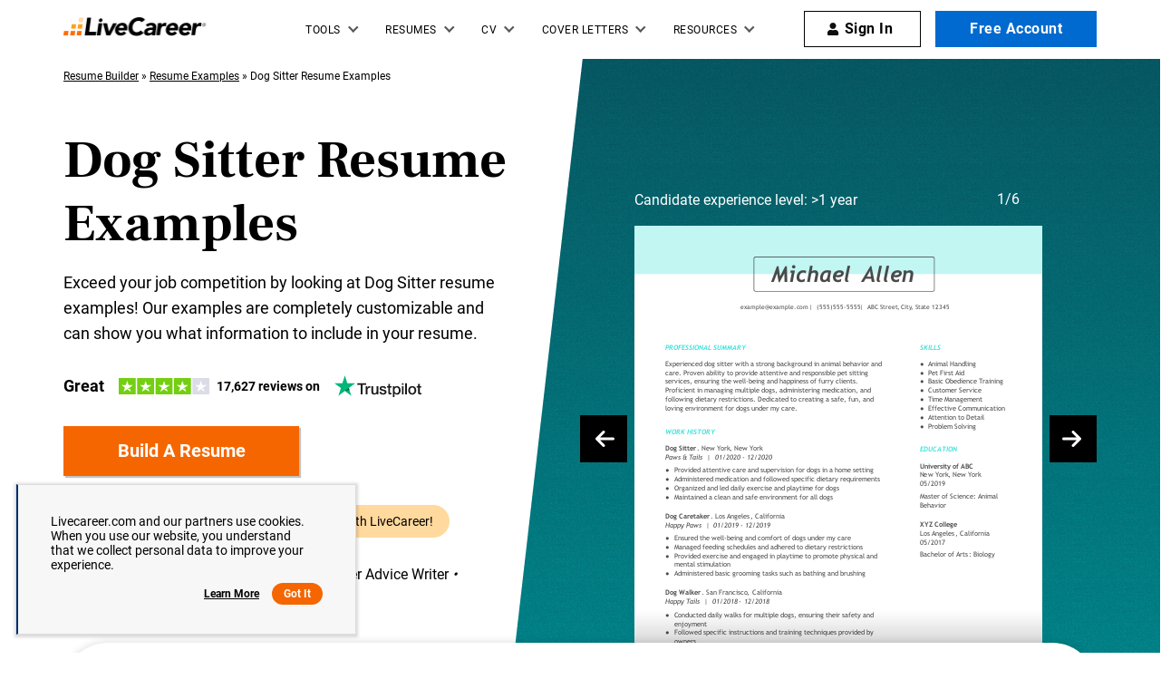

--- FILE ---
content_type: image/svg+xml
request_url: https://www.livecareer.com/lcapp/uploads/2024/12/dog-sitter-1-year-template-small.svg
body_size: 32707
content:
<?xml version="1.0" encoding="UTF-8"?><!--UserId:c9c5efbb-c631-46da-9dff-3c03d6c47c80,DocId:8e2e341d-1e25-4b64-8a08-2b8a38dd13c4,SkinCD:MLT7,SDCL:#3ee2db--><svg version="1.1" width="595px" height="608px" viewBox="0 0 595 608" style="background-color: #fff; background: #fff" xmlns="http://www.w3.org/2000/svg" xmlns:xlink="http://www.w3.org/1999/xlink" xmlns:cs="svg" xml:space="preserve"><style type="text/css">@font-face{font-family:'TrebuchetMS'; src:url([data-uri]) format("opentype");font-display:swap;font-display:swap}@font-face{font-family:'Trebuchet BoldItalic'; src:url([data-uri]) format("opentype");font-display:swap;font-display:swap}@font-face{font-family:'TrebuchetMS Italic'; src:url([data-uri]) format("opentype");font-display:swap;font-display:swap}@font-face{font-family:'TrebuchetMS Bold'; src:url([data-uri]) format("opentype");font-display:swap;font-display:swap}.ps01{fill:#3EE1DA}.ps00{fill:#4A4A4A}.ps21{letter-spacing:0;word-spacing:0;font-family:'Trebuchet BoldItalic';font-size:10px}.ps25{letter-spacing:0;word-spacing:0;font-family:'Trebuchet BoldItalic';font-size:32px}.ps23{letter-spacing:0;word-spacing:0;font-family:'TrebuchetMS Bold';font-size:10px}.ps24{letter-spacing:0;word-spacing:0;font-family:'TrebuchetMS Italic';font-size:10px}.ps22{letter-spacing:0;word-spacing:0;font-family:'TrebuchetMS';font-size:10px}.ps20{letter-spacing:0;word-spacing:0;font-family:'TrebuchetMS';font-size:9px}</style><clipPath id="clp1"><rect width="612" height="792" /></clipPath><g clip-path="url(#clp1)" transform="matrix(1 0 0 -1 0 792)"><g><g><g transform="matrix(611.896 0 0 95.9816 0 696.018)"><image width="1" height="1" transform="matrix(1 0 0 -1 0 1)" preserveAspectRatio="none" image-rendering="optimizeSpeed" xlink:href="data:image/png;base64, iVBORw0KGgoAAAANSUhEUgAABKYAAAC7CAIAAADQewHnAAAACXBIWXMAAAAAAAAAAACdYiYyAAAGgElEQVR4nO3cP48UdQDG8d/cLnd7oAkG4kGOAi3EysOQqAWRiK6JuU57Y0Es/MsLgHdAYWJjtDEaO2JHckpx2UoS78DzKhJRDCE0FiQryy17x1pceAfeTPLM5/MKnmZ25ru/yVSD0bAAAACQaKbpAQAAAOwVyQcAABBL8gEAAMSSfAAAALEkHwAAQCzJBwAAEEvyAQAAxJJ8AAAAsSQfAABALMkHAAAQS/IBAADEknwAAACxJB8AAEAsyQcAABBL8gEAAMSSfAAAALEkHwAAQCzJBwAAEEvyAQAAxJJ8AAAAsSQfAABALMkHAAAQS/IBAADEknwAAACxJB8AAEAsyQcAABBL8gEAAMSSfAAAALEkHwAAQCzJBwAAEEvyAQAAxJJ8AAAAsSQfAABALMkHAAAQS/IBAADEknwAAACxJB8AAEAsyQcAABBL8gEAAMSSfAAAALEkHwAAQCzJBwAAEEvyAQAAxJJ8AAAAsSQfAABALMkHAAAQS/IBAADEknwAAACxJB8AAEAsyQcAABBL8gEAAMSSfAAAALEkHwAAQCzJBwAAEEvyAQAAxJJ8AAAAsSQfAABALMkHAAAQS/IBAADEknwAAACxJB8AAEAsyQcAABBL8gEAAMSSfAAAALEkHwAAQCzJBwAAEEvyAQAAxJJ8AAAAsSQfAABALMkHAAAQS/IBAADEknwAAACxJB8AAEAsyQcAABBL8gEAAMSSfAAAALEkHwAAQCzJBwAAEEvyAQAAxJJ8AAAAsSQfAABALMkHAAAQS/IBAADEknwAAACxJB8AAEAsyQcAABCr2/QAoDH/3Lnzy+Uf/97cnGyNm94CwJ7Y15t7bmnptffePXRssektQDOqwWjY9AagATdWfhp8/8N0Om16CAB7rqqqNz54f6n/VtNDgAY45YM2+uPXtd3e29ebO7601Nu/X/kB5KlKGY9Gf/22MRmPV7/97unDh59/+WTTo4C6OeWD1tnZ3v7m488eDocvvPpK/8Nzs/PzTS8CYA9tPXjw81df31q/fuDgwXNffjHT6TS9CKiVz7dA69xav/5wOHz2+PF3PvlI7wHE6x04sPz5p4ePHXtw//7tjd+bngPUTfJB6/x5/UYp5eTbfX/0ArREp9t9qf9mKeXW+nrTW4C6ST5ona3hsJRy8MhC00MAqM8zR46UUraG/zY9BKib5IPW2f1IZzXj8gdokd2ffR9qhhbyzAcAABBL8gEAAMSSfAAAALEkHwAAQCzJBwAAEEvyAQAAxJJ8AAAAsSQfAABALMkHAAAQS/IBAADEknwAAACxJB8AAEAsyQcAABBL8gEAAMSSfAAAALEkHwAAQCzJBwAAEEvyAQAAxJJ8AAAAsSQfAABALMkHAAAQS/IBAADEknwAAACxJB8AAEAsyQcAABBL8gEAAMSSfAAAALEkHwAAQCzJBwAAEEvyAQAAxJJ8AAAAsSQfAABALMkHAAAQS/[base64]/T7/[base64]/m4y7lnT2J6cAAAAASUVORK5CYII=" /></g></g><g><g transform="matrix(1.34205 0 0 1.34205 0 0)"><clipPath id="clp2"><rect width="459" height="590.1" /></clipPath><g clip-path="url(#clp2)"><g><g transform="matrix(0.745 0 0 -0.745 0 590.143)"><g><g><g><text transform="matrix(1 0 0 1 154.788 121)"><tspan class="ps00 ps20" xml:space="preserve">example@example.com</tspan></text></g></g><g><g><text transform="matrix(1 0 0 1 255.887 121)"><tspan class="ps00 ps20">|</tspan></text></g></g><g><g><text transform="matrix(1 0 0 1 266.325 121)"><tspan class="ps00 ps20" xml:space="preserve">(555)555-5555</tspan></text></g></g><g><g><text transform="matrix(1 0 0 1 329.187 121)"><tspan class="ps00 ps20">|</tspan></text></g></g><g><g><text transform="matrix(1 0 0 1 339.625 121)"><tspan class="ps00 ps20" xml:space="preserve">ABC Street</tspan></text></g></g><g><g><text transform="matrix(1 0 0 1 382.9 121)"><tspan xml:space="preserve" x="0,3.303" class="ps00 ps20">, </tspan></text></g></g><g><g><text transform="matrix(1 0 0 1 388.913 121)"><tspan x="0,5.382,7.947,11.511" class="ps00 ps20">City</tspan></text></g></g><g><g><text transform="matrix(1 0 0 1 403.763 121)"><tspan xml:space="preserve" x="0,3.303" class="ps00 ps20">, </tspan></text></g></g><g><g><text transform="matrix(1 0 0 1 409.775 121)"><tspan x="0,4.32,7.884,12.609,16.173" class="ps00 ps20">State</tspan></text></g></g><g><g><text transform="matrix(1 0 0 1 433.575 121)"><tspan class="ps00 ps20" xml:space="preserve">12345</tspan></text></g></g></g><g><g><g><text transform="matrix(1 0 0 1 45 180.5)"><tspan class="ps01 ps21" xml:space="preserve">PROFESSIONAL SUMMARY</tspan></text></g></g><g><g><text transform="matrix(1 0 0 1 45 204.5)"><tspan class="ps00 ps22" xml:space="preserve">Experienced dog sitter with a strong background in animal behavior and</tspan></text></g></g><g><g><text transform="matrix(1 0 0 1 45 217.5)"><tspan x="0,4.95" class="ps00 ps22" xml:space="preserve">care. Proven ability to provide attentive and responsible pet sitting</tspan></text></g></g><g><g><text transform="matrix(1 0 0 1 45 230.5)"><tspan class="ps00 ps22" xml:space="preserve">services, ensuring the well-being and happiness of furry clients.</tspan></text></g></g><g><g><text transform="matrix(1 0 0 1 45 243.5)"><tspan x="0,5.57,9.45" class="ps00 ps22" xml:space="preserve">Proficient in managing multiple dogs, administering medication, and</tspan></text></g></g><g><g><text transform="matrix(1 0 0 1 45 256.5)"><tspan class="ps00 ps22" xml:space="preserve">following dietary restrictions. Dedicated to creating a safe, fun, and</tspan></text></g></g><g><g><text transform="matrix(1 0 0 1 45 269.5)"><tspan class="ps00 ps22" xml:space="preserve">loving environment for dogs under my care.</tspan></text></g></g><g><g><text transform="matrix(1 0 0 1 45 303.5)"><tspan class="ps01 ps21" xml:space="preserve">WORK HISTORY</tspan></text></g></g><g><g><text transform="matrix(1 0 0 1 45 327.5)"><tspan class="ps00 ps23" xml:space="preserve">Dog Sitter</tspan></text></g></g><g><g><text transform="matrix(1 0 0 1 91.175 327.5)"><tspan class="ps00 ps22">.</tspan></text></g></g><g><g><text transform="matrix(1 0 0 1 97.8625 327.5)"><tspan x="0,6.38,11.83" class="ps00 ps22" xml:space="preserve">New York</tspan></text></g></g><g><g><text transform="matrix(1 0 0 1 139 327.5)"><tspan class="ps00 ps22" xml:space="preserve">, </tspan></text></g></g><g><g><text transform="matrix(1 0 0 1 145.687 327.5)"><tspan x="0,6.38,11.83" class="ps00 ps22" xml:space="preserve">New York</tspan></text></g></g><g><g><text transform="matrix(1 0 0 1 45 340.5)"><tspan class="ps00 ps24" xml:space="preserve">Paws &amp; Tails</tspan></text></g></g><g><g><text transform="matrix(1 0 0 1 103.413 340.5)"><tspan xml:space="preserve" x="0,3.01" class="ps00 ps24"> |</tspan></text></g></g><g><g><text transform="matrix(1 0 0 1 117.687 340.5)"><tspan class="ps00 ps24" xml:space="preserve">01/2020</tspan></text></g></g><g><g><text transform="matrix(1 0 0 1 154.438 340.5)"><tspan xml:space="preserve" class="ps00 ps24"> - </tspan></text></g></g><g><g><text transform="matrix(1 0 0 1 164.137 340.5)"><tspan class="ps00 ps24" xml:space="preserve">12/2020</tspan></text></g></g><g><g><text transform="matrix(1 0 0 1 45 426.5)"><tspan class="ps00 ps23" xml:space="preserve">Dog Caretaker</tspan></text></g></g><g><g><text transform="matrix(1 0 0 1 111.375 426.5)"><tspan class="ps00 ps22">.</tspan></text></g></g><g><g><text transform="matrix(1 0 0 1 118.063 426.5)"><tspan class="ps00 ps22" xml:space="preserve">Los Angeles</tspan></text></g></g><g><g><text transform="matrix(1 0 0 1 169.837 426.5)"><tspan class="ps00 ps22" xml:space="preserve">, </tspan></text></g></g><g><g><text transform="matrix(1 0 0 1 176.525 426.5)"><tspan class="ps00 ps22" xml:space="preserve">California</tspan></text></g></g><g><g><text transform="matrix(1 0 0 1 45 439.5)"><tspan x="0,6.54" class="ps00 ps24" xml:space="preserve">Happy Paws</tspan></text></g></g><g><g><text transform="matrix(1 0 0 1 101.063 439.5)"><tspan xml:space="preserve" x="0,3.01" class="ps00 ps24"> |</tspan></text></g></g><g><g><text transform="matrix(1 0 0 1 115.338 439.5)"><tspan class="ps00 ps24" xml:space="preserve">01/2019</tspan></text></g></g><g><g><text transform="matrix(1 0 0 1 152.087 439.5)"><tspan xml:space="preserve" class="ps00 ps24"> - </tspan></text></g></g><g><g><text transform="matrix(1 0 0 1 161.788 439.5)"><tspan class="ps00 ps24" xml:space="preserve">12/2019</tspan></text></g></g><g><g><text transform="matrix(1 0 0 1 45 538.5)"><tspan class="ps00 ps23" xml:space="preserve">Dog Walker</tspan></text></g></g><g><g><text transform="matrix(1 0 0 1 97.3625 538.5)"><tspan class="ps00 ps22">.</tspan></text></g></g><g><g><text transform="matrix(1 0 0 1 104.05 538.5)"><tspan class="ps00 ps22" xml:space="preserve">San Francisco</tspan></text></g></g><g><g><text transform="matrix(1 0 0 1 164.6 538.5)"><tspan class="ps00 ps22" xml:space="preserve">, </tspan></text></g></g><g><g><text transform="matrix(1 0 0 1 171.288 538.5)"><tspan class="ps00 ps22" xml:space="preserve">California</tspan></text></g></g><g><g><text transform="matrix(1 0 0 1 45 551.5)"><tspan x="0,6.54" class="ps00 ps24" xml:space="preserve">Happy Tails</tspan></text></g></g><g><g><text transform="matrix(1 0 0 1 99.0375 551.5)"><tspan xml:space="preserve" x="0,3.01" class="ps00 ps24"> |</tspan></text></g></g><g><g><text transform="matrix(1 0 0 1 113.312 551.5)"><tspan class="ps00 ps24" xml:space="preserve">01/2018</tspan></text></g></g><g><g><text transform="matrix(1 0 0 1 150.063 551.5)"><tspan xml:space="preserve" class="ps00 ps24"> - </tspan></text></g></g><g><g><text transform="matrix(1 0 0 1 159.762 551.5)"><tspan class="ps00 ps24" xml:space="preserve">12/2018</tspan></text></g></g></g><g><g><g><text transform="matrix(1 0 0 1 416 180.5)"><tspan class="ps01 ps21" xml:space="preserve">SKILLS</tspan></text></g></g><g><g><text transform="matrix(1 0 0 1 416 329.5)"><tspan class="ps01 ps21" xml:space="preserve">EDUCATION</tspan></text></g></g><g><g><text transform="matrix(1 0 0 1 416 353.5)"><tspan class="ps00 ps23" xml:space="preserve">University of ABC</tspan></text></g></g><g><g><text transform="matrix(1 0 0 1 416 366.5)"><tspan x="0,6.38,11.83" class="ps00 ps22" xml:space="preserve">New York</tspan></text></g></g><g><g><text transform="matrix(1 0 0 1 457.138 366.5)"><tspan class="ps00 ps22" xml:space="preserve">, </tspan></text></g></g><g><g><text transform="matrix(1 0 0 1 463.825 366.5)"><tspan x="0,6.38,11.83" class="ps00 ps22" xml:space="preserve">New York</tspan></text></g></g><g><g><text transform="matrix(1 0 0 1 416 379.5)"><tspan class="ps00 ps22" xml:space="preserve">05/2019</tspan></text></g></g><g><g><text transform="matrix(1 0 0 1 416 397.5)"><tspan class="ps00 ps22" xml:space="preserve">Master of Science</tspan></text></g></g><g><g><text transform="matrix(1 0 0 1 494.712 397.5)"><tspan class="ps00 ps22" xml:space="preserve">: </tspan></text></g></g><g><g><text transform="matrix(1 0 0 1 501.4 397.5)"><tspan class="ps00 ps22" xml:space="preserve">Animal</tspan></text></g></g><g><g><text transform="matrix(1 0 0 1 416 410.5)"><tspan class="ps00 ps22" xml:space="preserve">Behavior</tspan></text></g></g><g><g><text transform="matrix(1 0 0 1 416 438.5)"><tspan class="ps00 ps23" xml:space="preserve">XYZ College</tspan></text></g></g><g><g><text transform="matrix(1 0 0 1 416 451.5)"><tspan class="ps00 ps22" xml:space="preserve">Los Angeles</tspan></text></g></g><g><g><text transform="matrix(1 0 0 1 467.775 451.5)"><tspan class="ps00 ps22" xml:space="preserve">, </tspan></text></g></g><g><g><text transform="matrix(1 0 0 1 474.462 451.5)"><tspan class="ps00 ps22" xml:space="preserve">California</tspan></text></g></g><g><g><text transform="matrix(1 0 0 1 416 464.5)"><tspan class="ps00 ps22" xml:space="preserve">05/2017</tspan></text></g></g><g><g><text transform="matrix(1 0 0 1 416 482.5)"><tspan class="ps00 ps22" xml:space="preserve">Bachelor of Arts</tspan></text></g></g><g><g><text transform="matrix(1 0 0 1 487.862 482.5)"><tspan class="ps00 ps22" xml:space="preserve">: </tspan></text></g></g><g><g><text transform="matrix(1 0 0 1 494.55 482.5)"><tspan class="ps00 ps22" xml:space="preserve">Biology</tspan></text></g></g></g><g><g><g><text transform="matrix(1 0 0 1 58 359.5)"><tspan x="0,5.57,9.45" class="ps00 ps22" xml:space="preserve">Provided attentive care and supervision for dogs in a home setting</tspan></text></g></g><g><g><text transform="matrix(1 0 0 1 45 359.5)"><tspan class="ps00 ps22">●</tspan></text></g></g><g><g><text transform="matrix(1 0 0 1 58 372.5)"><tspan class="ps00 ps22" xml:space="preserve">Administered medication and followed specific dietary requirements</tspan></text></g></g><g><g><text transform="matrix(1 0 0 1 45 372.5)"><tspan class="ps00 ps22">●</tspan></text></g></g><g><g><text transform="matrix(1 0 0 1 58 385.5)"><tspan class="ps00 ps22" xml:space="preserve">Organized and led daily exercise and playtime for dogs</tspan></text></g></g><g><g><text transform="matrix(1 0 0 1 45 385.5)"><tspan class="ps00 ps22">●</tspan></text></g></g><g><g><text transform="matrix(1 0 0 1 58 398.5)"><tspan class="ps00 ps22" xml:space="preserve">Maintained a clean and safe environment for all dogs</tspan></text></g></g><g><g><text transform="matrix(1 0 0 1 45 398.5)"><tspan class="ps00 ps22">●</tspan></text></g></g><g><g><text transform="matrix(1 0 0 1 58 458.5)"><tspan class="ps00 ps22" xml:space="preserve">Ensured the well-being and comfort of dogs under my care</tspan></text></g></g><g><g><text transform="matrix(1 0 0 1 45 458.5)"><tspan class="ps00 ps22">●</tspan></text></g></g><g><g><text transform="matrix(1 0 0 1 58 471.5)"><tspan class="ps00 ps22" xml:space="preserve">Managed feeding schedules and adhered to dietary restrictions</tspan></text></g></g><g><g><text transform="matrix(1 0 0 1 45 471.5)"><tspan class="ps00 ps22">●</tspan></text></g></g><g><g><text transform="matrix(1 0 0 1 58 484.5)"><tspan x="0,5.57,9.45" class="ps00 ps22" xml:space="preserve">Provided exercise and engaged in playtime to promote physical and</tspan></text></g></g><g><g><text transform="matrix(1 0 0 1 58 497.5)"><tspan x="0,8.3" class="ps00 ps22" xml:space="preserve">mental stimulation</tspan></text></g></g><g><g><text transform="matrix(1 0 0 1 45 484.5)"><tspan class="ps00 ps22">●</tspan></text></g></g><g><g><text transform="matrix(1 0 0 1 58 510.5)"><tspan class="ps00 ps22" xml:space="preserve">Administered basic grooming tasks such as bathing and brushing</tspan></text></g></g><g><g><text transform="matrix(1 0 0 1 45 510.5)"><tspan class="ps00 ps22">●</tspan></text></g></g><g><g><text transform="matrix(1 0 0 1 58 570.5)"><tspan x="0,5.98" class="ps00 ps22" xml:space="preserve">Conducted daily walks for multiple dogs, ensuring their safety and</tspan></text></g></g><g><g><text transform="matrix(1 0 0 1 58 583.5)"><tspan x="0,5.45" class="ps00 ps22" xml:space="preserve">enjoyment</tspan></text></g></g><g><g><text transform="matrix(1 0 0 1 45 570.5)"><tspan class="ps00 ps22">●</tspan></text></g></g><g><g><text transform="matrix(1 0 0 1 58 596.5)"><tspan class="ps00 ps22" xml:space="preserve">Followed specific instructions and training techniques provided by</tspan></text></g></g><g><g><text transform="matrix(1 0 0 1 58 609.5)"><tspan class="ps00 ps22" xml:space="preserve">owners</tspan></text></g></g><g><g><text transform="matrix(1 0 0 1 45 596.5)"><tspan class="ps00 ps22">●</tspan></text></g></g><g><g><text transform="matrix(1 0 0 1 58 622.5)"><tspan class="ps00 ps22" xml:space="preserve">Managed various breeds and sizes, adapting walking pace and routes</tspan></text></g></g><g><g><text transform="matrix(1 0 0 1 58 635.5)"><tspan class="ps00 ps22" xml:space="preserve">accordingly</tspan></text></g></g><g><g><text transform="matrix(1 0 0 1 45 622.5)"><tspan class="ps00 ps22">●</tspan></text></g></g><g><g><text transform="matrix(1 0 0 1 58 648.5)"><tspan x="0,5.82" class="ps00 ps22" xml:space="preserve">Reported any concerns or incidents to the owners promptly</tspan></text></g></g><g><g><text transform="matrix(1 0 0 1 45 648.5)"><tspan class="ps00 ps22">●</tspan></text></g></g></g><g><g><g><text transform="matrix(1 0 0 1 429 204.5)"><tspan class="ps00 ps22" xml:space="preserve">Animal Handling</tspan></text></g></g><g><g><text transform="matrix(1 0 0 1 416 204.5)"><tspan class="ps00 ps22">●</tspan></text></g></g><g><g><text transform="matrix(1 0 0 1 429 217.5)"><tspan class="ps00 ps22" xml:space="preserve">Pet First Aid</tspan></text></g></g><g><g><text transform="matrix(1 0 0 1 416 217.5)"><tspan class="ps00 ps22">●</tspan></text></g></g><g><g><text transform="matrix(1 0 0 1 429 230.5)"><tspan class="ps00 ps22" xml:space="preserve">Basic Obedience Training</tspan></text></g></g><g><g><text transform="matrix(1 0 0 1 416 230.5)"><tspan class="ps00 ps22">●</tspan></text></g></g><g><g><text transform="matrix(1 0 0 1 429 243.5)"><tspan class="ps00 ps22" xml:space="preserve">Customer Service</tspan></text></g></g><g><g><text transform="matrix(1 0 0 1 416 243.5)"><tspan class="ps00 ps22">●</tspan></text></g></g><g><g><text transform="matrix(1 0 0 1 429 256.5)"><tspan class="ps00 ps22" xml:space="preserve">Time Management</tspan></text></g></g><g><g><text transform="matrix(1 0 0 1 416 256.5)"><tspan class="ps00 ps22">●</tspan></text></g></g><g><g><text transform="matrix(1 0 0 1 429 269.5)"><tspan class="ps00 ps22" xml:space="preserve">Effective Communication</tspan></text></g></g><g><g><text transform="matrix(1 0 0 1 416 269.5)"><tspan class="ps00 ps22">●</tspan></text></g></g><g><g><text transform="matrix(1 0 0 1 429 282.5)"><tspan class="ps00 ps22" xml:space="preserve">Attention to Detail</tspan></text></g></g><g><g><text transform="matrix(1 0 0 1 416 282.5)"><tspan class="ps00 ps22">●</tspan></text></g></g><g><g><text transform="matrix(1 0 0 1 429 295.5)"><tspan class="ps00 ps22" xml:space="preserve">Problem Solving</tspan></text></g></g><g><g><text transform="matrix(1 0 0 1 416 295.5)"><tspan class="ps00 ps22">●</tspan></text></g></g><g><g><text transform="matrix(1 0 0 1 199.975 82.5)"><tspan class="ps00 ps25" xml:space="preserve">Michael</tspan></text></g></g><g><g><text transform="matrix(1 0 0 1 332.25 82.5)"><tspan class="ps00 ps25" xml:space="preserve">Allen</tspan></text></g></g></g></g></g></g></g></g></g></g></svg>

--- FILE ---
content_type: image/svg+xml
request_url: https://www.livecareer.com/lcapp/uploads/2024/12/dog-sitter-3-year-template-small.svg
body_size: 42937
content:
<?xml version="1.0" encoding="UTF-8"?><!--UserId:c9c5efbb-c631-46da-9dff-3c03d6c47c80,DocId:b867c5730ec4-4a18-89f6-7c2caa82aeff,SkinCD:MLM3,SDCL:#0C6BA1--><svg version="1.1" width="595px" height="608px" viewBox="0 0 595 608" style="background-color: #fff; background: #fff" xmlns="http://www.w3.org/2000/svg" xmlns:xlink="http://www.w3.org/1999/xlink" xmlns:cs="svg" xml:space="preserve"><style type="text/css">@font-face{font-family:'OpenSans Regular'; src:url([data-uri]) format("opentype");font-display:swap;font-display:swap}@font-face{font-family:'Montserrat Bold'; src:url([data-uri]) format("opentype");font-display:swap;font-display:swap}@font-face{font-family:'TimesNewRomanPSMT'; src:url([data-uri]) format("opentype");font-display:swap;font-display:swap}@font-face{font-family:'OpenSans Bold'; src:url([data-uri]) format("opentype");font-display:swap;font-display:swap}@font-face{font-family:'Montserrat Regular'; src:url([data-uri]) format("opentype");font-display:swap;font-display:swap}.ps03{fill-opacity:0.2;stroke-opacity:0.2;fill:#0C6BA0}.ps04{fill:#000000}.ps06{fill:#010202}.ps05{fill:#0C6BA0}.ps02{fill:#0C6BA0}.ps01{fill:#FFFFFF}.ps00{fill:none}.ps23{letter-spacing:0;word-spacing:0;font-family:'Montserrat Bold';font-size:10px}.ps22{letter-spacing:0;word-spacing:0;font-family:'Montserrat Regular';font-size:24px}.ps21{letter-spacing:0;word-spacing:0;font-family:'OpenSans Bold';font-size:10px}.ps20{letter-spacing:0;word-spacing:0;font-family:'OpenSans Regular';font-size:10px}.ps24{letter-spacing:0;word-spacing:0;font-family:'TimesNewRomanPSMT';font-size:6px}</style><clipPath id="clp1"><rect width="612" height="792" /></clipPath><g clip-path="url(#clp1)" transform="matrix(1 0 0 -1 0 792)"><g><g transform="matrix(1.34205 0 0 1.34205 0 0)"><clipPath id="clp2"><rect width="459" height="590.1" /></clipPath><g clip-path="url(#clp2)"><g><g transform="matrix(0.745 0 0 -0.745 0 590.14286)"><g><clipPath id="clp3"><path d="M0 0 L616.11 0 L616.11 791.95 L0 791.95 Z" /></clipPath><g clip-path="url(#clp3)"><g class="ps00"><path d="M0 0 L616.11 0 L616.11 791.95 L0 791.95 Z" class="ps01" /></g><g class="ps00"><clipPath id="clp4"><path d="M0 55.998 L612 55.998 L612 57 L0 57 Z" /></clipPath><g clip-path="url(#clp4)"><g class="ps00"><path d="M0 55.998 L612 55.998 L612 57 L0 57 Z" class="ps02" /></g></g></g></g></g><g><clipPath id="clp5"><path d="M0 0 L612 0 L612 55.998 L0 55.998 Z" /></clipPath><g clip-path="url(#clp5)"><g class="ps00"><path d="M0 0 L612 0 L612 55.998 L0 55.998 Z" class="ps03" /></g></g></g><g><clipPath id="clp6"><path d="M0 0 L616.11 0 L616.11 791.95 L0 791.95 Z" /></clipPath><g clip-path="url(#clp6)"><g class="ps00"><clipPath id="clp7"><path d="M113 25 L175 25 L175 48.999 L113 48.999 Z" /></clipPath><g clip-path="url(#clp7)"><g class="ps00"><text transform="matrix(1 0 0 1 118.95 41.5)"><tspan class="ps04 ps20" xml:space="preserve">ABC Street</tspan></text></g></g></g><g class="ps00"><clipPath id="clp8"><path d="M163 25 L178 25 L178 48.999 L163 48.999 Z" /></clipPath><g clip-path="url(#clp8)"><g class="ps00"><text transform="matrix(1 0 0 1 168.5625 41.5)"><tspan class="ps04 ps20" xml:space="preserve">, </tspan></text></g></g></g><g class="ps00"><clipPath id="clp9"><path d="M168 25 L198 25 L198 48.999 L168 48.999 Z" /></clipPath><g clip-path="url(#clp9)"><g class="ps00"><text transform="matrix(1 0 0 1 173.75 41.5)"><tspan class="ps04 ps20" xml:space="preserve">City</tspan></text></g></g></g><g class="ps00"><clipPath id="clp10"><path d="M186 25 L201 25 L201 48.999 L186 48.999 Z" /></clipPath><g clip-path="url(#clp10)"><g class="ps00"><text transform="matrix(1 0 0 1 191.14999 41.5)"><tspan class="ps04 ps20" xml:space="preserve">, </tspan></text></g></g></g><g class="ps00"><clipPath id="clp11"><path d="M191 25 L227 25 L227 48.999 L191 48.999 Z" /></clipPath><g clip-path="url(#clp11)"><g class="ps00"><text transform="matrix(1 0 0 1 196.33749 41.5)"><tspan class="ps04 ps20" xml:space="preserve">State</tspan></text></g></g></g><g class="ps00"><clipPath id="clp12"><path d="M217 25 L258 25 L258 48.999 L217 48.999 Z" /></clipPath><g clip-path="url(#clp12)"><g class="ps00"><text transform="matrix(1 0 0 1 222.72501 41.5)"><tspan class="ps04 ps20" xml:space="preserve">12345</tspan></text></g></g></g><g class="ps00"><clipPath id="clp13"><path d="M261 25 L278 25 L278 48.999 L261 48.999 Z" /></clipPath><g clip-path="url(#clp13)"><g class="ps00"><text transform="matrix(1 0 0 1 266.48749 41.5)"><tspan class="ps05 ps21">|</tspan></text></g></g></g><g class="ps00"><clipPath id="clp14"><path d="M279 25 L357 25 L357 48.999 L279 48.999 Z" /></clipPath><g clip-path="url(#clp14)"><g class="ps00"><text transform="matrix(1 0 0 1 284.60001 41.5)"><tspan class="ps04 ps20" xml:space="preserve">(555)555-5555</tspan></text></g></g></g><g class="ps00"><clipPath id="clp15"><path d="M358 25 L375 25 L375 48.999 L358 48.999 Z" /></clipPath><g clip-path="url(#clp15)"><g class="ps00"><text transform="matrix(1 0 0 1 363.4375 41.5)"><tspan class="ps05 ps21">|</tspan></text></g></g></g><g class="ps00"><clipPath id="clp16"><path d="M376 25 L500 25 L500 48.999 L376 48.999 Z" /></clipPath><g clip-path="url(#clp16)"><g class="ps00"><text transform="matrix(1 0 0 1 381.54999 41.5)"><tspan class="ps04 ps20" xml:space="preserve">example@example.com</tspan></text></g></g></g><g class="ps00"><clipPath id="clp17"><path d="M140 76.001 L258 76.001 L258 118 L140 118 Z" /></clipPath><g clip-path="url(#clp17)"><g class="ps00"><text transform="matrix(1 0 0 1 145 107)"><tspan class="ps04 ps22" xml:space="preserve">DONNA</tspan></text></g></g></g><g class="ps00"><clipPath id="clp18"><path d="M254 76.001 L378 76.001 L378 118 L254 118 Z" /></clipPath><g clip-path="url(#clp18)"><g class="ps00"><text transform="matrix(1 0 0 1 259.48749 107)"><tspan class="ps04 ps22" xml:space="preserve">BRYANT</tspan></text></g></g></g><g class="ps00"><clipPath id="clp19"><path d="M30.002 147 L582 147 L582 148 L30.002 148 Z" /></clipPath><g clip-path="url(#clp19)"><g class="ps00"><path d="M30.002 147 L582 147 L582 148 L30.002 148 Z" class="ps02" /></g></g></g><g class="ps00"><clipPath id="clp20"><path d="M140 151 L560 151 L560 175 L140 175 Z" /></clipPath><g clip-path="url(#clp20)"><g class="ps00"><text transform="matrix(1 0 0 1 145 167.5)"><tspan class="ps06 ps20" xml:space="preserve">Experienced dog sitter with 3 years of experience in dog walking, dog sitting, and kennel</tspan></text></g></g></g><g class="ps00"><clipPath id="clp21"><path d="M140 165 L556 165 L556 189 L140 189 Z" /></clipPath><g clip-path="url(#clp21)"><g class="ps00"><text transform="matrix(1 0 0 1 145 181.5)"><tspan class="ps06 ps20" xml:space="preserve">management. Possesses a Master's degree in Animal Behavior and utilizes it to provide</tspan></text></g></g></g><g class="ps00"><clipPath id="clp22"><path d="M140 179 L554 179 L554 203 L140 203 Z" /></clipPath><g clip-path="url(#clp22)"><g class="ps00"><text transform="matrix(1 0 0 1 145 195.5)"><tspan class="ps06 ps20" xml:space="preserve">expert care and behavior management for various dog breeds. Skilled in administering</tspan></text></g></g></g><g class="ps00"><clipPath id="clp23"><path d="M140 193 L568 193 L568 217 L140 217 Z" /></clipPath><g clip-path="url(#clp23)"><g class="ps00"><text transform="matrix(1 0 0 1 145 209.5)"><tspan class="ps06 ps20" xml:space="preserve">medication, providing basic grooming, assessing pet behavior, handling emergencies, and</tspan></text></g></g></g><g class="ps00"><clipPath id="clp24"><path d="M140 207 L585 207 L585 231 L140 231 Z" /></clipPath><g clip-path="url(#clp24)"><g class="ps00"><text transform="matrix(1 0 0 1 145 223.5)"><tspan class="ps06 ps20" xml:space="preserve">managing client communication. Dedicated to ensuring pet safety and providing optimal care</tspan></text></g></g></g><g class="ps00"><clipPath id="clp25"><path d="M140 221 L242 221 L242 245 L140 245 Z" /></clipPath><g clip-path="url(#clp25)"><g class="ps00"><text transform="matrix(1 0 0 1 145 237.5)"><tspan class="ps06 ps20" xml:space="preserve">for pet's well-being.</tspan></text></g></g></g></g></g><g><clipPath id="clp26"><path d="M30.002 142 L145 142 L145 147 L30.002 147 Z" /></clipPath><g clip-path="url(#clp26)"><g class="ps00"><path d="M30.002 142 L145 142 L145 147 L30.002 147 Z" class="ps03" /></g></g></g><g><clipPath id="clp27"><path d="M0 0 L616.11 0 L616.11 791.95 L0 791.95 Z" /></clipPath><g clip-path="url(#clp27)"><g class="ps00"><clipPath id="clp28"><path d="M25 150 L119 150 L119 173 L25 173 Z" /></clipPath><g clip-path="url(#clp28)"><g class="ps00"><text transform="matrix(1 0 0 1 30 166.5)"><tspan class="ps04 ps23" xml:space="preserve">PROFESSIONAL</tspan></text></g></g></g><g class="ps00"><clipPath id="clp29"><path d="M25 161 L91.999 161 L91.999 184 L25 184 Z" /></clipPath><g clip-path="url(#clp29)"><g class="ps00"><text transform="matrix(1 0 0 1 30 177.5)"><tspan class="ps04 ps23" xml:space="preserve">SUMMARY</tspan></text></g></g></g><g class="ps00"><clipPath id="clp30"><path d="M30.002 275 L582 275 L582 276 L30.002 276 Z" /></clipPath><g clip-path="url(#clp30)"><g class="ps00"><path d="M30.002 275 L582 275 L582 276 L30.002 276 Z" class="ps02" /></g></g></g></g></g><g><clipPath id="clp31"><path d="M30.002 270 L145 270 L145 275 L30.002 275 Z" /></clipPath><g clip-path="url(#clp31)"><g class="ps00"><path d="M30.002 270 L145 270 L145 275 L30.002 275 Z" class="ps03" /></g></g></g><g><clipPath id="clp32"><path d="M0 0 L616.11 0 L616.11 791.95 L0 791.95 Z" /></clipPath><g clip-path="url(#clp32)"><g class="ps00"><clipPath id="clp33"><path d="M25 278 L72.001 278 L72.001 301 L25 301 Z" /></clipPath><g clip-path="url(#clp33)"><g class="ps00"><text transform="matrix(1 0 0 1 30 294.5)"><tspan class="ps04 ps23" xml:space="preserve">SKILLS</tspan></text></g></g></g><g class="ps00"><clipPath id="clp34"><path d="M148 279 L216 279 L216 303 L148 303 Z" /></clipPath><g clip-path="url(#clp34)"><g class="ps00"><text transform="matrix(1 0 0 1 153 295.5)"><tspan class="ps06 ps20" xml:space="preserve">Dog walking</tspan></text></g></g></g><g class="ps00"><clipPath id="clp35"><path d="M141 282 L156 282 L156 300 L141 300 Z" /></clipPath><g clip-path="url(#clp35)"><g class="ps00"><text transform="matrix(1 0 0 1 146 293.5)"><tspan class="ps06 ps24">●</tspan></text></g></g></g><g class="ps00"><clipPath id="clp36"><path d="M148 293 L209 293 L209 317 L148 317 Z" /></clipPath><g clip-path="url(#clp36)"><g class="ps00"><text transform="matrix(1 0 0 1 153 309.5)"><tspan class="ps06 ps20" xml:space="preserve">Dog sitting</tspan></text></g></g></g><g class="ps00"><clipPath id="clp37"><path d="M141 296 L156 296 L156 314 L141 314 Z" /></clipPath><g clip-path="url(#clp37)"><g class="ps00"><text transform="matrix(1 0 0 1 146 307.5)"><tspan class="ps06 ps24">●</tspan></text></g></g></g><g class="ps00"><clipPath id="clp38"><path d="M148 307 L282 307 L282 331 L148 331 Z" /></clipPath><g clip-path="url(#clp38)"><g class="ps00"><text transform="matrix(1 0 0 1 153 323.5)"><tspan class="ps06 ps20" xml:space="preserve">Medication administration</tspan></text></g></g></g><g class="ps00"><clipPath id="clp39"><path d="M141 310 L156 310 L156 328 L141 328 Z" /></clipPath><g clip-path="url(#clp39)"><g class="ps00"><text transform="matrix(1 0 0 1 146 321.5)"><tspan class="ps06 ps24">●</tspan></text></g></g></g><g class="ps00"><clipPath id="clp40"><path d="M148 321 L231 321 L231 345 L148 345 Z" /></clipPath><g clip-path="url(#clp40)"><g class="ps00"><text transform="matrix(1 0 0 1 153 337.5)"><tspan class="ps06 ps20" xml:space="preserve">Basic grooming</tspan></text></g></g></g><g class="ps00"><clipPath id="clp41"><path d="M141 324 L156 324 L156 342 L141 342 Z" /></clipPath><g clip-path="url(#clp41)"><g class="ps00"><text transform="matrix(1 0 0 1 146 335.5)"><tspan class="ps06 ps24">●</tspan></text></g></g></g><g class="ps00"><clipPath id="clp42"><path d="M300 279 L410 279 L410 303 L300 303 Z" /></clipPath><g clip-path="url(#clp42)"><g class="ps00"><text transform="matrix(1 0 0 1 305 295.5)"><tspan class="ps06 ps20" xml:space="preserve">Behavior assessment</tspan></text></g></g></g><g class="ps00"><clipPath id="clp43"><path d="M293 282 L308 282 L308 300 L293 300 Z" /></clipPath><g clip-path="url(#clp43)"><g class="ps00"><text transform="matrix(1 0 0 1 298 293.5)"><tspan class="ps06 ps24">●</tspan></text></g></g></g><g class="ps00"><clipPath id="clp44"><path d="M300 293 L406 293 L406 317 L300 317 Z" /></clipPath><g clip-path="url(#clp44)"><g class="ps00"><text transform="matrix(1 0 0 1 305 309.5)"><tspan class="ps06 ps20" xml:space="preserve">Emergency handling</tspan></text></g></g></g><g class="ps00"><clipPath id="clp45"><path d="M293 296 L308 296 L308 314 L293 314 Z" /></clipPath><g clip-path="url(#clp45)"><g class="ps00"><text transform="matrix(1 0 0 1 298 307.5)"><tspan class="ps06 ps24">●</tspan></text></g></g></g><g class="ps00"><clipPath id="clp46"><path d="M300 307 L392 307 L392 331 L300 331 Z" /></clipPath><g clip-path="url(#clp46)"><g class="ps00"><text transform="matrix(1 0 0 1 305 323.5)"><tspan class="ps06 ps20" xml:space="preserve">Customer service</tspan></text></g></g></g><g class="ps00"><clipPath id="clp47"><path d="M293 310 L308 310 L308 328 L293 328 Z" /></clipPath><g clip-path="url(#clp47)"><g class="ps00"><text transform="matrix(1 0 0 1 298 321.5)"><tspan class="ps06 ps24">●</tspan></text></g></g></g><g class="ps00"><clipPath id="clp48"><path d="M300 321 L413 321 L413 345 L300 345 Z" /></clipPath><g clip-path="url(#clp48)"><g class="ps00"><text transform="matrix(1 0 0 1 305 337.5)"><tspan class="ps06 ps20" xml:space="preserve">Client communication</tspan></text></g></g></g><g class="ps00"><clipPath id="clp49"><path d="M293 324 L308 324 L308 342 L293 342 Z" /></clipPath><g clip-path="url(#clp49)"><g class="ps00"><text transform="matrix(1 0 0 1 298 335.5)"><tspan class="ps06 ps24">●</tspan></text></g></g></g><g class="ps00"><clipPath id="clp50"><path d="M30.002 375 L582 375 L582 376 L30.002 376 Z" /></clipPath><g clip-path="url(#clp50)"><g class="ps00"><path d="M30.002 375 L582 375 L582 376 L30.002 376 Z" class="ps02" /></g></g></g><g class="ps00"><clipPath id="clp51"><path d="M140 379 L237 379 L237 403 L140 403 Z" /></clipPath><g clip-path="url(#clp51)"><g class="ps00"><text transform="matrix(1 0 0 1 145 395.5)"><tspan class="ps06 ps21" xml:space="preserve">LEAD DOG SITTER</tspan></text></g></g></g><g class="ps00"><clipPath id="clp52"><path d="M228 379 L278 379 L278 403 L228 403 Z" /></clipPath><g clip-path="url(#clp52)"><g class="ps00"><text transform="matrix(1 0 0 1 233.55 395.5)"><tspan class="ps06 ps20" xml:space="preserve">01/2018</tspan></text></g></g></g><g class="ps00"><clipPath id="clp53"><path d="M266 379 L291 379 L291 403 L266 403 Z" /></clipPath><g clip-path="url(#clp53)"><g class="ps00"><text transform="matrix(1 0 0 1 271.48749 395.5)"><tspan xml:space="preserve" class="ps06 ps20"> to </tspan></text></g></g></g><g class="ps00"><clipPath id="clp54"><path d="M281 379 L331 379 L331 403 L281 403 Z" /></clipPath><g clip-path="url(#clp54)"><g class="ps00"><text transform="matrix(1 0 0 1 286.26251 395.5)"><tspan class="ps06 ps20" xml:space="preserve">12/2019</tspan></text></g></g></g><g class="ps00"><clipPath id="clp55"><path d="M140 393 L211 393 L211 417 L140 417 Z" /></clipPath><g clip-path="url(#clp55)"><g class="ps00"><text transform="matrix(1 0 0 1 145 409.5)"><tspan class="ps06 ps21" xml:space="preserve">Paws &amp; Play</tspan></text></g></g></g><g class="ps00"><clipPath id="clp56"><path d="M199 393 L214 393 L214 417 L199 417 Z" /></clipPath><g clip-path="url(#clp56)"><g class="ps00"><text transform="matrix(1 0 0 1 204.60001 409.5)"><tspan class="ps06 ps20" xml:space="preserve">, </tspan></text></g></g></g><g class="ps00"><clipPath id="clp57"><path d="M204 393 L271 393 L271 417 L204 417 Z" /></clipPath><g clip-path="url(#clp57)"><g class="ps00"><text transform="matrix(1 0 0 1 209.78751 409.5)"><tspan class="ps06 ps20" xml:space="preserve">Los Angeles</tspan></text></g></g></g><g class="ps00"><clipPath id="clp58"><path d="M259 393 L274 393 L274 417 L259 417 Z" /></clipPath><g clip-path="url(#clp58)"><g class="ps00"><text transform="matrix(1 0 0 1 264.78751 409.5)"><tspan class="ps06 ps20" xml:space="preserve">, </tspan></text></g></g></g><g class="ps00"><clipPath id="clp59"><path d="M264 393 L321 393 L321 417 L264 417 Z" /></clipPath><g clip-path="url(#clp59)"><g class="ps00"><text transform="matrix(1 0 0 1 269.97501 409.5)"><tspan class="ps06 ps20" xml:space="preserve">California</tspan></text></g></g></g><g class="ps00"><clipPath id="clp60"><path d="M140 483 L218 483 L218 507 L140 507 Z" /></clipPath><g clip-path="url(#clp60)"><g class="ps00"><text transform="matrix(1 0 0 1 145 499.5)"><tspan class="ps06 ps21" xml:space="preserve">DOG WALKER</tspan></text></g></g></g><g class="ps00"><clipPath id="clp61"><path d="M208 483 L258 483 L258 507 L208 507 Z" /></clipPath><g clip-path="url(#clp61)"><g class="ps00"><text transform="matrix(1 0 0 1 213.85001 499.5)"><tspan class="ps06 ps20" xml:space="preserve">01/2017</tspan></text></g></g></g><g class="ps00"><clipPath id="clp62"><path d="M246 483 L271 483 L271 507 L246 507 Z" /></clipPath><g clip-path="url(#clp62)"><g class="ps00"><text transform="matrix(1 0 0 1 251.78751 499.5)"><tspan xml:space="preserve" class="ps06 ps20"> to </tspan></text></g></g></g><g class="ps00"><clipPath id="clp63"><path d="M261 483 L311 483 L311 507 L261 507 Z" /></clipPath><g clip-path="url(#clp63)"><g class="ps00"><text transform="matrix(1 0 0 1 266.5625 499.5)"><tspan class="ps06 ps20" xml:space="preserve">12/2017</tspan></text></g></g></g><g class="ps00"><clipPath id="clp64"><path d="M140 497 L176 497 L176 521 L140 521 Z" /></clipPath><g clip-path="url(#clp64)"><g class="ps00"><text transform="matrix(1 0 0 1 145 513.5)"><tspan class="ps06 ps21" xml:space="preserve">Wag!</tspan></text></g></g></g><g class="ps00"><clipPath id="clp65"><path d="M164 497 L179 497 L179 521 L164 521 Z" /></clipPath><g clip-path="url(#clp65)"><g class="ps00"><text transform="matrix(1 0 0 1 169.21249 513.5)"><tspan class="ps06 ps20" xml:space="preserve">, </tspan></text></g></g></g><g class="ps00"><clipPath id="clp66"><path d="M169 497 L244 497 L244 521 L169 521 Z" /></clipPath><g clip-path="url(#clp66)"><g class="ps00"><text transform="matrix(1 0 0 1 174.39999 513.5)"><tspan class="ps06 ps20" xml:space="preserve">Santa Monica</tspan></text></g></g></g><g class="ps00"><clipPath id="clp67"><path d="M232 497 L247 497 L247 521 L232 521 Z" /></clipPath><g clip-path="url(#clp67)"><g class="ps00"><text transform="matrix(1 0 0 1 237.33749 513.5)"><tspan class="ps06 ps20" xml:space="preserve">, </tspan></text></g></g></g><g class="ps00"><clipPath id="clp68"><path d="M237 497 L294 497 L294 521 L237 521 Z" /></clipPath><g clip-path="url(#clp68)"><g class="ps00"><text transform="matrix(1 0 0 1 242.52499 513.5)"><tspan class="ps06 ps20" xml:space="preserve">California</tspan></text></g></g></g><g class="ps00"><clipPath id="clp69"><path d="M140 587 L255 587 L255 611 L140 611 Z" /></clipPath><g clip-path="url(#clp69)"><g class="ps00"><text transform="matrix(1 0 0 1 145 603.5)"><tspan x="0,6.64" class="ps06 ps21" xml:space="preserve">KENNEL TECHNICIAN</tspan></text></g></g></g><g class="ps00"><clipPath id="clp70"><path d="M246 587 L296 587 L296 611 L246 611 Z" /></clipPath><g clip-path="url(#clp70)"><g class="ps00"><text transform="matrix(1 0 0 1 251.5 603.5)"><tspan class="ps06 ps20" xml:space="preserve">01/2016</tspan></text></g></g></g><g class="ps00"><clipPath id="clp71"><path d="M284 587 L309 587 L309 611 L284 611 Z" /></clipPath><g clip-path="url(#clp71)"><g class="ps00"><text transform="matrix(1 0 0 1 289.4375 603.5)"><tspan xml:space="preserve" class="ps06 ps20"> to </tspan></text></g></g></g><g class="ps00"><clipPath id="clp72"><path d="M299 587 L349 587 L349 611 L299 611 Z" /></clipPath><g clip-path="url(#clp72)"><g class="ps00"><text transform="matrix(1 0 0 1 304.21249 603.5)"><tspan class="ps06 ps20" xml:space="preserve">12/2016</tspan></text></g></g></g><g class="ps00"><clipPath id="clp73"><path d="M140 601 L203 601 L203 625 L140 625 Z" /></clipPath><g clip-path="url(#clp73)"><g class="ps00"><text transform="matrix(1 0 0 1 145 617.5)"><tspan class="ps06 ps21" xml:space="preserve">Pet Palace</tspan></text></g></g></g><g class="ps00"><clipPath id="clp74"><path d="M191 601 L206 601 L206 625 L191 625 Z" /></clipPath><g clip-path="url(#clp74)"><g class="ps00"><text transform="matrix(1 0 0 1 196.575 617.5)"><tspan class="ps06 ps20" xml:space="preserve">, </tspan></text></g></g></g><g class="ps00"><clipPath id="clp75"><path d="M196 601 L265 601 L265 625 L196 625 Z" /></clipPath><g clip-path="url(#clp75)"><g class="ps00"><text transform="matrix(1 0 0 1 201.7625 617.5)"><tspan class="ps06 ps20" xml:space="preserve">Beverly Hills</tspan></text></g></g></g><g class="ps00"><clipPath id="clp76"><path d="M253 601 L268 601 L268 625 L253 625 Z" /></clipPath><g clip-path="url(#clp76)"><g class="ps00"><text transform="matrix(1 0 0 1 258.38751 617.5)"><tspan class="ps06 ps20" xml:space="preserve">, </tspan></text></g></g></g><g class="ps00"><clipPath id="clp77"><path d="M258 601 L315 601 L315 625 L258 625 Z" /></clipPath><g clip-path="url(#clp77)"><g class="ps00"><text transform="matrix(1 0 0 1 263.57501 617.5)"><tspan class="ps06 ps20" xml:space="preserve">California</tspan></text></g></g></g></g></g><g><clipPath id="clp78"><path d="M30.002 370 L145 370 L145 375 L30.002 375 Z" /></clipPath><g clip-path="url(#clp78)"><g class="ps00"><path d="M30.002 370 L145 370 L145 375 L30.002 375 Z" class="ps03" /></g></g></g><g><clipPath id="clp79"><path d="M0 0 L616.11 0 L616.11 791.95 L0 791.95 Z" /></clipPath><g clip-path="url(#clp79)"><g class="ps00"><clipPath id="clp80"><path d="M25 378 L120 378 L120 401 L25 401 Z" /></clipPath><g clip-path="url(#clp80)"><g class="ps00"><text transform="matrix(1 0 0 1 30 394.5)"><tspan class="ps04 ps23" xml:space="preserve">WORK HISTORY</tspan></text></g></g></g><g class="ps00"><clipPath id="clp81"><path d="M148 412 L421 412 L421 436 L148 436 Z" /></clipPath><g clip-path="url(#clp81)"><g class="ps00"><text transform="matrix(1 0 0 1 153 428.5)"><tspan class="ps06 ps20" xml:space="preserve">Provided in-home dog sitting services for various breeds</tspan></text></g></g></g><g class="ps00"><clipPath id="clp82"><path d="M141 415 L156 415 L156 433 L141 433 Z" /></clipPath><g clip-path="url(#clp82)"><g class="ps00"><text transform="matrix(1 0 0 1 146 426.5)"><tspan class="ps06 ps24">●</tspan></text></g></g></g><g class="ps00"><clipPath id="clp83"><path d="M148 426 L435 426 L435 450 L148 450 Z" /></clipPath><g clip-path="url(#clp83)"><g class="ps00"><text transform="matrix(1 0 0 1 153 442.5)"><tspan class="ps06 ps20" xml:space="preserve">Managed daily feeding, exercise, and medication schedules</tspan></text></g></g></g><g class="ps00"><clipPath id="clp84"><path d="M141 429 L156 429 L156 447 L141 447 Z" /></clipPath><g clip-path="url(#clp84)"><g class="ps00"><text transform="matrix(1 0 0 1 146 440.5)"><tspan class="ps06 ps24">●</tspan></text></g></g></g><g class="ps00"><clipPath id="clp85"><path d="M148 440 L504 440 L504 464 L148 464 Z" /></clipPath><g clip-path="url(#clp85)"><g class="ps00"><text transform="matrix(1 0 0 1 153 456.5)"><tspan class="ps06 ps20" xml:space="preserve">Maintained client communication and updated owners on pet's well-being</tspan></text></g></g></g><g class="ps00"><clipPath id="clp86"><path d="M141 443 L156 443 L156 461 L141 461 Z" /></clipPath><g clip-path="url(#clp86)"><g class="ps00"><text transform="matrix(1 0 0 1 146 454.5)"><tspan class="ps06 ps24">●</tspan></text></g></g></g><g class="ps00"><clipPath id="clp87"><path d="M148 454 L466 454 L466 478 L148 478 Z" /></clipPath><g clip-path="url(#clp87)"><g class="ps00"><text transform="matrix(1 0 0 1 153 470.5)"><tspan class="ps06 ps20" xml:space="preserve">Handled emergency situations and ensured the safety of the dogs</tspan></text></g></g></g><g class="ps00"><clipPath id="clp88"><path d="M141 457 L156 457 L156 475 L141 475 Z" /></clipPath><g clip-path="url(#clp88)"><g class="ps00"><text transform="matrix(1 0 0 1 146 468.5)"><tspan class="ps06 ps24">●</tspan></text></g></g></g><g class="ps00"><clipPath id="clp89"><path d="M148 516 L412 516 L412 540 L148 540 Z" /></clipPath><g clip-path="url(#clp89)"><g class="ps00"><text transform="matrix(1 0 0 1 153 532.5)"><tspan class="ps06 ps20" xml:space="preserve">Provided daily dog walking services for multiple clients</tspan></text></g></g></g><g class="ps00"><clipPath id="clp90"><path d="M141 519 L156 519 L156 537 L141 537 Z" /></clipPath><g clip-path="url(#clp90)"><g class="ps00"><text transform="matrix(1 0 0 1 146 530.5)"><tspan class="ps06 ps24">●</tspan></text></g></g></g><g class="ps00"><clipPath id="clp91"><path d="M148 530 L424 530 L424 554 L148 554 Z" /></clipPath><g clip-path="url(#clp91)"><g class="ps00"><text transform="matrix(1 0 0 1 153 546.5)"><tspan class="ps06 ps20" xml:space="preserve">Assessed pet's behavior and adjusted walks as necessary</tspan></text></g></g></g><g class="ps00"><clipPath id="clp92"><path d="M141 533 L156 533 L156 551 L141 551 Z" /></clipPath><g clip-path="url(#clp92)"><g class="ps00"><text transform="matrix(1 0 0 1 146 544.5)"><tspan class="ps06 ps24">●</tspan></text></g></g></g><g class="ps00"><clipPath id="clp93"><path d="M148 544 L415 544 L415 568 L148 568 Z" /></clipPath><g clip-path="url(#clp93)"><g class="ps00"><text transform="matrix(1 0 0 1 153 560.5)"><tspan class="ps06 ps20" xml:space="preserve">Administered medication and provided basic grooming</tspan></text></g></g></g><g class="ps00"><clipPath id="clp94"><path d="M141 547 L156 547 L156 565 L141 565 Z" /></clipPath><g clip-path="url(#clp94)"><g class="ps00"><text transform="matrix(1 0 0 1 146 558.5)"><tspan class="ps06 ps24">●</tspan></text></g></g></g><g class="ps00"><clipPath id="clp95"><path d="M148 558 L510 558 L510 582 L148 582 Z" /></clipPath><g clip-path="url(#clp95)"><g class="ps00"><text transform="matrix(1 0 0 1 153 574.5)"><tspan class="ps06 ps20" xml:space="preserve">Maintained client communication and provided updates on pet's well-being</tspan></text></g></g></g><g class="ps00"><clipPath id="clp96"><path d="M141 561 L156 561 L156 579 L141 579 Z" /></clipPath><g clip-path="url(#clp96)"><g class="ps00"><text transform="matrix(1 0 0 1 146 572.5)"><tspan class="ps06 ps24">●</tspan></text></g></g></g><g class="ps00"><clipPath id="clp97"><path d="M148 620 L385 620 L385 644 L148 644 Z" /></clipPath><g clip-path="url(#clp97)"><g class="ps00"><text transform="matrix(1 0 0 1 153 636.5)"><tspan class="ps06 ps20" xml:space="preserve">Provided daily care for dogs in a boarding facility</tspan></text></g></g></g><g class="ps00"><clipPath id="clp98"><path d="M141 623 L156 623 L156 641 L141 641 Z" /></clipPath><g clip-path="url(#clp98)"><g class="ps00"><text transform="matrix(1 0 0 1 146 634.5)"><tspan class="ps06 ps24">●</tspan></text></g></g></g><g class="ps00"><clipPath id="clp99"><path d="M148 634 L369 634 L369 658 L148 658 Z" /></clipPath><g clip-path="url(#clp99)"><g class="ps00"><text transform="matrix(1 0 0 1 153 650.5)"><tspan class="ps06 ps20" xml:space="preserve">Maintained kennel cleanliness and sanitation</tspan></text></g></g></g><g class="ps00"><clipPath id="clp100"><path d="M141 637 L156 637 L156 655 L141 655 Z" /></clipPath><g clip-path="url(#clp100)"><g class="ps00"><text transform="matrix(1 0 0 1 146 648.5)"><tspan class="ps06 ps24">●</tspan></text></g></g></g><g class="ps00"><clipPath id="clp101"><path d="M148 648 L415 648 L415 672 L148 672 Z" /></clipPath><g clip-path="url(#clp101)"><g class="ps00"><text transform="matrix(1 0 0 1 153 664.5)"><tspan class="ps06 ps20" xml:space="preserve">Administered medication and provided basic grooming</tspan></text></g></g></g><g class="ps00"><clipPath id="clp102"><path d="M141 651 L156 651 L156 669 L141 669 Z" /></clipPath><g clip-path="url(#clp102)"><g class="ps00"><text transform="matrix(1 0 0 1 146 662.5)"><tspan class="ps06 ps24">●</tspan></text></g></g></g><g class="ps00"><clipPath id="clp103"><path d="M148 662 L467 662 L467 686 L148 686 Z" /></clipPath><g clip-path="url(#clp103)"><g class="ps00"><text transform="matrix(1 0 0 1 153 678.5)"><tspan class="ps06 ps20" xml:space="preserve">Handled customer service and managed check-ins and check-outs</tspan></text></g></g></g><g class="ps00"><clipPath id="clp104"><path d="M141 665 L156 665 L156 683 L141 683 Z" /></clipPath><g clip-path="url(#clp104)"><g class="ps00"><text transform="matrix(1 0 0 1 146 676.5)"><tspan class="ps06 ps24">●</tspan></text></g></g></g><g class="ps00"><clipPath id="clp105"><path d="M30.002 721 L582 721 L582 761.95 L30.002 761.95 Z" /></clipPath><g clip-path="url(#clp105)"><g class="ps00"><clipPath id="clp106"><path d="M30.002 721 L582 721 L582 722 L30.002 722 Z" /></clipPath><g clip-path="url(#clp106)"><g class="ps00"><path d="M30.002 721 L582 721 L582 722 L30.002 722 Z" class="ps02" /></g></g></g></g></g><g class="ps00"><clipPath id="clp107"><path d="M140 725 L328 725 L328 749 L140 749 Z" /></clipPath><g clip-path="url(#clp107)"><g class="ps00"><text transform="matrix(1 0 0 1 145 741.5)"><tspan class="ps06 ps21" xml:space="preserve">University of California Los Angeles</tspan></text></g></g></g><g class="ps00"><clipPath id="clp108"><path d="M316 725 L331 725 L331 749 L316 749 Z" /></clipPath><g clip-path="url(#clp108)"><g class="ps00"><text transform="matrix(1 0 0 1 321.39999 741.5)"><tspan class="ps06 ps20" xml:space="preserve">, </tspan></text></g></g></g><g class="ps00"><clipPath id="clp109"><path d="M321 725 L388 725 L388 749 L321 749 Z" /></clipPath><g clip-path="url(#clp109)"><g class="ps00"><text transform="matrix(1 0 0 1 326.58749 741.5)"><tspan class="ps06 ps20" xml:space="preserve">Los Angeles</tspan></text></g></g></g><g class="ps00"><clipPath id="clp110"><path d="M376 725 L391 725 L391 749 L376 749 Z" /></clipPath><g clip-path="url(#clp110)"><g class="ps00"><text transform="matrix(1 0 0 1 381.58749 741.5)"><tspan class="ps06 ps20" xml:space="preserve">, </tspan></text></g></g></g><g class="ps00"><clipPath id="clp111"><path d="M381 725 L438 725 L438 749 L381 749 Z" /></clipPath><g clip-path="url(#clp111)"><g class="ps00"><text transform="matrix(1 0 0 1 386.77499 741.5)"><tspan class="ps06 ps20" xml:space="preserve">California</tspan></text></g></g></g><g class="ps00"><clipPath id="clp112"><path d="M140 739 L239 739 L239 763 L140 763 Z" /></clipPath><g clip-path="url(#clp112)"><g class="ps00"><text transform="matrix(1 0 0 1 145 755.5)"><tspan class="ps06 ps21" xml:space="preserve">Master of Science</tspan></text></g></g></g><g class="ps00"><clipPath id="clp113"><path d="M227 739 L242 739 L242 763 L227 763 Z" /></clipPath><g clip-path="url(#clp113)"><g class="ps00"><text transform="matrix(1 0 0 1 232.72501 755.5)"><tspan class="ps06 ps20" xml:space="preserve">, </tspan></text></g></g></g><g class="ps00"><clipPath id="clp114"><path d="M232 739 L321 739 L321 763 L232 763 Z" /></clipPath><g clip-path="url(#clp114)"><g class="ps00"><text transform="matrix(1 0 0 1 237.91251 755.5)"><tspan class="ps06 ps20" xml:space="preserve">Animal Behavior</tspan></text></g></g></g><g class="ps00"><clipPath id="clp115"><path d="M309 739 L324 739 L324 763 L309 763 Z" /></clipPath><g clip-path="url(#clp115)"><g class="ps00"><text transform="matrix(1 0 0 1 314.25 755.5)"><tspan class="ps06 ps20" xml:space="preserve">, </tspan></text></g></g></g><g class="ps00"><clipPath id="clp116"><path d="M314 739 L364 739 L364 763 L314 763 Z" /></clipPath><g clip-path="url(#clp116)"><g class="ps00"><text transform="matrix(1 0 0 1 319.4375 755.5)"><tspan class="ps06 ps20" xml:space="preserve">06/2016</tspan></text></g></g></g></g></g><g><clipPath id="clp117"><path d="M30.002 716 L145 716 L145 721 L30.002 721 Z" /></clipPath><g clip-path="url(#clp117)"><g class="ps00"><path d="M30.002 716 L145 716 L145 721 L30.002 721 Z" class="ps03" /></g></g></g><g><clipPath id="clp118"><path d="M0 0 L616.11 0 L616.11 791.95 L0 791.95 Z" /></clipPath><g clip-path="url(#clp118)"><g class="ps00"><clipPath id="clp119"><path d="M25 724 L100 724 L100 747 L25 747 Z" /></clipPath><g clip-path="url(#clp119)"><g class="ps00"><text transform="matrix(1 0 0 1 30 740.5)"><tspan class="ps04 ps23" xml:space="preserve">EDUCATION</tspan></text></g></g></g></g></g></g></g></g></g></g></g></svg>